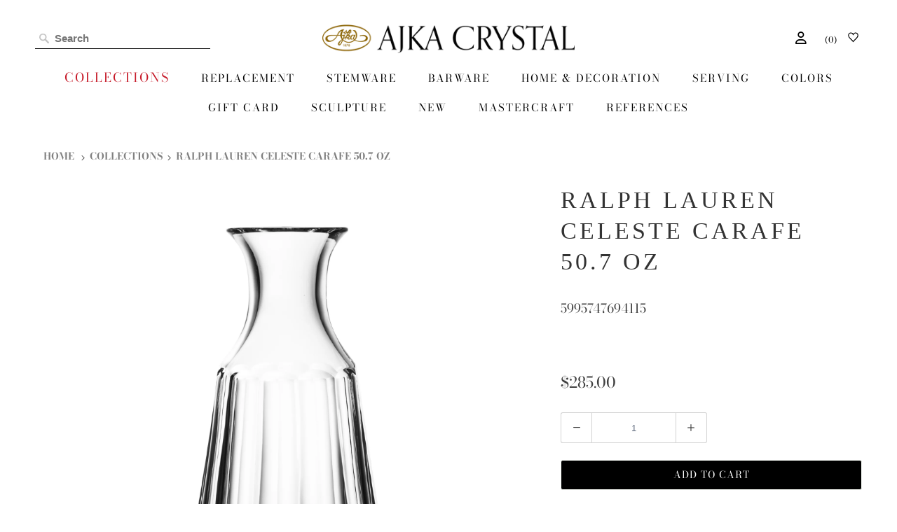

--- FILE ---
content_type: text/javascript; charset=utf-8
request_url: https://ajka-crystal.com/products/polo-ralph-lauren-celeste-carafe-50-7-oz.js
body_size: 331
content:
{"id":6695832780899,"title":"Ralph Lauren Celeste Carafe 50.7 oz","handle":"polo-ralph-lauren-celeste-carafe-50-7-oz","description":"Vol. weight: 50.7 oz \/ 1500 ml \u003cbr\u003eWeight: 70.9 oz \/ 2010 g \u003cbr\u003eColor: clear \u003cbr\u003eWidth: 10.6 in \/ 27 cm \u003cbr\u003e","published_at":"2022-01-26T10:53:47+01:00","created_at":"2022-01-26T10:53:47+01:00","vendor":"Ajka Crystal Replacement","type":"Serving","tags":["brandName_Ralph Lauren","collection_Ralph Lauren","color_clear","dekor_Ralph Lauren Celeste","height_0cm","longestSide_27cm","material_crystal","tag_clear_custom","tag_Pitcher","type_Serving","upc_0","width_27cm"],"price":28500,"price_min":28500,"price_max":28500,"available":true,"price_varies":false,"compare_at_price":null,"compare_at_price_min":0,"compare_at_price_max":0,"compare_at_price_varies":false,"variants":[{"id":39728588849251,"title":"Ralph Lauren Celeste Carafe 50.7 oz","option1":"Ralph Lauren Celeste Carafe 50.7 oz","option2":null,"option3":null,"sku":"5995747694115","requires_shipping":true,"taxable":true,"featured_image":null,"available":true,"name":"Ralph Lauren Celeste Carafe 50.7 oz - Ralph Lauren Celeste Carafe 50.7 oz","public_title":"Ralph Lauren Celeste Carafe 50.7 oz","options":["Ralph Lauren Celeste Carafe 50.7 oz"],"price":28500,"weight":2010,"compare_at_price":null,"inventory_management":"shopify","barcode":"5995747694115","requires_selling_plan":false,"selling_plan_allocations":[]}],"images":["\/\/cdn.shopify.com\/s\/files\/1\/0004\/2444\/3910\/products\/5995747694115.png?v=1643190830"],"featured_image":"\/\/cdn.shopify.com\/s\/files\/1\/0004\/2444\/3910\/products\/5995747694115.png?v=1643190830","options":[{"name":"Title","position":1,"values":["Ralph Lauren Celeste Carafe 50.7 oz"]}],"url":"\/products\/polo-ralph-lauren-celeste-carafe-50-7-oz","media":[{"alt":null,"id":21116638167139,"position":1,"preview_image":{"aspect_ratio":1.0,"height":2048,"width":2048,"src":"https:\/\/cdn.shopify.com\/s\/files\/1\/0004\/2444\/3910\/products\/5995747694115.png?v=1643190830"},"aspect_ratio":1.0,"height":2048,"media_type":"image","src":"https:\/\/cdn.shopify.com\/s\/files\/1\/0004\/2444\/3910\/products\/5995747694115.png?v=1643190830","width":2048}],"requires_selling_plan":false,"selling_plan_groups":[]}